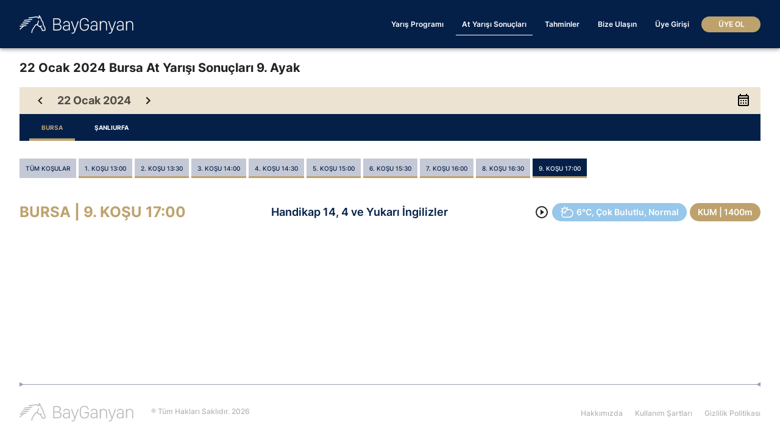

--- FILE ---
content_type: application/javascript
request_url: https://bayganyan.com/_nuxt/delay.fa43b3e1.js
body_size: -227
content:
import{H as y,an as D}from"./entry.76ee6a5f.js";const i=y({closeDelay:[Number,String],openDelay:[Number,String]},"delay");function c(r,o){const e={},l=a=>()=>{if(!D)return Promise.resolve(!0);const n=a==="openDelay";return e.closeDelay&&window.clearTimeout(e.closeDelay),delete e.closeDelay,e.openDelay&&window.clearTimeout(e.openDelay),delete e.openDelay,new Promise(s=>{const t=parseInt(r[a]??0,10);e[a]=window.setTimeout(()=>{o==null||o(n),s(n)},t)})};return{runCloseDelay:l("closeDelay"),runOpenDelay:l("openDelay")}}export{i as m,c as u};


--- FILE ---
content_type: application/javascript
request_url: https://bayganyan.com/_nuxt/index.1986a9e3.js
body_size: 421
content:
function c(t){"@babel/helpers - typeof";return c=typeof Symbol=="function"&&typeof Symbol.iterator=="symbol"?function(e){return typeof e}:function(e){return e&&typeof Symbol=="function"&&e.constructor===Symbol&&e!==Symbol.prototype?"symbol":typeof e},c(t)}function a(t){if(t===null||t===!0||t===!1)return NaN;var e=Number(t);return isNaN(e)?e:e<0?Math.ceil(e):Math.floor(e)}function f(t,e){if(e.length<t)throw new TypeError(t+" argument"+(t>1?"s":"")+" required, but only "+e.length+" present")}function D(t){f(1,arguments);var e=Object.prototype.toString.call(t);return t instanceof Date||c(t)==="object"&&e==="[object Date]"?new Date(t.getTime()):typeof t=="number"||e==="[object Number]"?new Date(t):((typeof t=="string"||e==="[object String]")&&typeof console<"u"&&(console.warn("Starting with v2.0.0-beta.1 date-fns doesn't accept strings as date arguments. Please use `parseISO` to parse strings. See: https://github.com/date-fns/date-fns/blob/master/docs/upgradeGuide.md#string-arguments"),console.warn(new Error().stack)),new Date(NaN))}function p(t,e){f(2,arguments);var s=D(t),n=a(e);return isNaN(n)?new Date(NaN):(n&&s.setDate(s.getDate()+n),s)}function w(t,e){f(2,arguments);var s=D(t),n=a(e);if(isNaN(n))return new Date(NaN);if(!n)return s;var o=s.getDate(),r=new Date(s.getTime());r.setMonth(s.getMonth()+n+1,0);var u=r.getDate();return o>=u?r:(s.setFullYear(r.getFullYear(),r.getMonth(),o),s)}function M(t,e){if(f(2,arguments),!e||c(e)!=="object")return new Date(NaN);var s=e.years?a(e.years):0,n=e.months?a(e.months):0,o=e.weeks?a(e.weeks):0,r=e.days?a(e.days):0,u=e.hours?a(e.hours):0,y=e.minutes?a(e.minutes):0,h=e.seconds?a(e.seconds):0,m=D(t),v=n||s?w(m,n+s*12):m,l=r||o?p(v,r+o*7):v,i=y+u*60,b=h+i*60,g=b*1e3,N=new Date(l.getTime()+g);return N}function d(t,e){f(2,arguments);var s=a(e);return p(t,-s)}function S(t,e){f(2,arguments);var s=a(e);return w(t,-s)}function T(t,e){if(f(2,arguments),!e||c(e)!=="object")return new Date(NaN);var s=e.years?a(e.years):0,n=e.months?a(e.months):0,o=e.weeks?a(e.weeks):0,r=e.days?a(e.days):0,u=e.hours?a(e.hours):0,y=e.minutes?a(e.minutes):0,h=e.seconds?a(e.seconds):0,m=S(t,n+s*12),v=d(m,r+o*7),l=y+u*60,i=h+l*60,b=i*1e3,g=new Date(v.getTime()-b);return g}export{c as _,M as a,a as b,w as c,p as d,S as e,f as r,T as s,D as t};


--- FILE ---
content_type: application/javascript
request_url: https://bayganyan.com/_nuxt/_run_.a97f56bc.js
body_size: 245
content:
import{_ as i}from"./LiderformRace.vue.378e4218.js";import{d as u,u as l,a as c,b as d,c as r,e as y,f as _,P as f,g as h,o as M}from"./entry.76ee6a5f.js";import{l as t}from"./index.4a65a927.js";import{f as m,u as p}from"./index.40a9cdc1.js";import"./LiderformError.vue.24bb7f1c.js";import"./nuxt-link.438ecfc9.js";import"./mousewheel.1924b2a3.js";import"./swiper-core.ff172359.js";import"./asyncData.f6826e86.js";import"./useLiderformFetch.766568eb.js";import"./useGroundType.eb73ebe7.js";import"./VOverlay.fd3ace03.js";import"./easing.75d7c1b1.js";import"./delay.fa43b3e1.js";import"./transition.8b80d366.js";import"./forwardRefs.8348545e.js";import"./VHover.877d08f6.js";import"./mdi.2fee440d.js";const b={key:0,class:"wrapper"},n="Europe/Istanbul",L=u({__name:"[run]",setup(k){const o=l(),e=c();return d(m(p(new Date(o.date),n),"d MMMM yyyy",{locale:t.tr})+" "+o.hippodrome.city+" At Yarışı Sonuçları - "+e.params.run+". Ayak",m(p(new Date(o.date),n),"d MMMM yyyy",{locale:t.tr})+" "+o.hippodrome.city+" "+e.params.run+". ayak at yarışı sonuçları BayGanyan'da. Yarışın detaylı sonuçlarını, mobil uyumlu tablolar eşliğinde kolayca inceleyin.",e.path),(a,w)=>{const s=i;return r(o).hippodrome?(M(),y("div",b,[_(s,{date:r(o).date,hippodrome:r(o).hippodrome,type:"result",run:Number((a._.provides[f]||a.$route).params.run)},null,8,["date","hippodrome","run"])])):h("",!0)}}});export{L as default};


--- FILE ---
content_type: application/javascript
request_url: https://bayganyan.com/_nuxt/useLiderformFetch.766568eb.js
body_size: -189
content:
const n=(o,t)=>$fetch(o,{...t,baseURL:"https://apis.liderform.com.tr",headers:{"Content-Type":"application/json",Accept:"application/json",Authorization:"Bearer SV86Vapr24eZdR4j98p7ZzM8F5NhAe"},async onRequest({request:e,options:s}){},async onRequestError({request:e,options:s,error:r}){},async onResponse({request:e,response:s,options:r}){},async onResponseError({request:e,response:s,options:r}){}});export{n as u};


--- FILE ---
content_type: application/javascript
request_url: https://bayganyan.com/_nuxt/_date_.1ea07f6e.js
body_size: 559
content:
import{_ as b,a as E,b as T}from"./LiderformNoData.vue.86fe6f15.js";import{_ as P}from"./LiderformError.vue.24bb7f1c.js";import{d as V,a as Y,r as m,w as L,e as n,h as _,c as e,t as i,f as d,i as x,n as Z,_ as F,o}from"./entry.76ee6a5f.js";import{u as H}from"./asyncData.f6826e86.js";import{u as I}from"./useLiderformFetch.766568eb.js";import{l as D}from"./index.4a65a927.js";import{f as l,u}from"./index.40a9cdc1.js";import"./nuxt-link.438ecfc9.js";import"./mdi.2fee440d.js";import"./datepicker.d745aed7.js";import"./index.1986a9e3.js";import"./index.37aad836.js";import"./mousewheel.1924b2a3.js";import"./swiper-core.ff172359.js";const K={class:"container-table"},Q={class:"wrapper-h1"},R={key:0},j={key:1},q={class:"wrapper"},z={key:1},G={key:0},y="Europe/Istanbul",de=V({__name:"[date]",async setup(J){var h;let r,p;const a=Y(),t=m(""),f=m(l(u(new Date,y),"yyyy-MM-dd")),s=m(null);a.params.date?(t.value=String(a.params.date),a.params.run||t.value===f.value&&([r,p]=L(()=>Z("/"+String(a.params.hippodrome).toLowerCase()+"-at-yarisi-sonuclari",{replace:!0})),await r,p())):t.value=f.value;const{data:c,pending:O,error:S}=([r,p]=L(()=>H("hippodromes-results-"+t.value,()=>I("/results/"+t.value),"$6PcQa6K8gg")),r=await r,p(),r);return s.value=(h=c.value)==null?void 0:h.data.filter(v=>v.key.toLowerCase()===String(a.params.hippodrome).toLowerCase())[0],(v,U)=>{var w,k,g,M;const A=b,C=P,B=E,N=F,$=T;return o(),n("div",null,[_("div",K,[_("div",Q,[e(a).params.run?(o(),n("h1",R,i(e(l)(e(u)(new Date(e(t)),y),"d MMMM yyyy",{locale:e(D.tr)}))+" "+i((w=e(s))==null?void 0:w.city)+" At Yarışı Sonuçları "+i(e(a).params.run)+". Ayak ",1)):(o(),n("h1",j,i(e(l)(e(u)(new Date(e(t)),y),"d MMMM yyyy",{locale:e(D.tr)}))+" "+i((k=e(s))==null?void 0:k.city)+" At Yarışı Sonuçları ",1))])]),d(A,{date:e(t),path:"/at-yarisi-sonuclari",type:"result"},null,8,["date"]),_("div",q,[e(S)?(o(),x(C,{key:0})):(o(),n("div",z,[(g=e(c))!=null&&g.data.length?(o(),n("div",G,[d(B,{date:e(t),hippodromes:(M=e(c))==null?void 0:M.data,path:"at-yarisi-sonuclari",active:e(s)},null,8,["date","hippodromes","active"]),d(N,{date:e(t),hippodrome:e(s)},null,8,["date","hippodrome"])])):(o(),x($,{key:1}))]))])])}}});export{de as default};


--- FILE ---
content_type: application/javascript
request_url: https://bayganyan.com/_nuxt/index.a8b1fa82.js
body_size: -30
content:
import{bT as d}from"./entry.76ee6a5f.js";function I(e,t){if(!d)return;const n=t.modifiers||{},s=t.value,{handler:i,options:f}=typeof s=="object"?s:{handler:s,options:{}},c=new IntersectionObserver(function(){var a;let u=arguments.length>0&&arguments[0]!==void 0?arguments[0]:[],b=arguments.length>1?arguments[1]:void 0;const r=(a=e._observe)==null?void 0:a[t.instance.$.uid];if(!r)return;const o=u.some(m=>m.isIntersecting);i&&(!n.quiet||r.init)&&(!n.once||o||r.init)&&i(o,u,b),o&&n.once?v(e,t):r.init=!0},f);e._observe=Object(e._observe),e._observe[t.instance.$.uid]={init:!1,observer:c},c.observe(e)}function v(e,t){var s;const n=(s=e._observe)==null?void 0:s[t.instance.$.uid];n&&(n.observer.unobserve(e),delete e._observe[t.instance.$.uid])}const _={mounted:I,unmounted:v},$=_;export{$ as I};


--- FILE ---
content_type: application/javascript
request_url: https://bayganyan.com/_nuxt/index.40a9cdc1.js
body_size: 2765
content:
import{t as F,g as I,d as S}from"./index.4a65a927.js";function M(e,t,r){var a=A(e,r.timeZone,r.locale);return a.formatToParts?E(a,t):X(a,t)}function E(e,t){for(var r=e.formatToParts(t),a=r.length-1;a>=0;--a)if(r[a].type==="timeZoneName")return r[a].value}function X(e,t){var r=e.format(t).replace(/\u200E/g,""),a=/ [\w-+ ]+$/.exec(r);return a?a[0].substr(1):""}function A(e,t,r){if(r&&!r.code)throw new Error("date-fns-tz error: Please set a language code on the locale object imported from date-fns, e.g. `locale.code = 'en-US'`");return new Intl.DateTimeFormat(r?[r.code,"en-US"]:void 0,{timeZone:t,timeZoneName:e})}function L(e,t){var r=j(t);return r.formatToParts?y(r,e):W(r,e)}var P={year:0,month:1,day:2,hour:3,minute:4,second:5};function y(e,t){try{for(var r=e.formatToParts(t),a=[],n=0;n<r.length;n++){var i=P[r[n].type];i>=0&&(a[i]=parseInt(r[n].value,10))}return a}catch(u){if(u instanceof RangeError)return[NaN];throw u}}function W(e,t){var r=e.format(t).replace(/\u200E/g,""),a=/(\d+)\/(\d+)\/(\d+),? (\d+):(\d+):(\d+)/.exec(r);return[a[3],a[1],a[2],a[4],a[5],a[6]]}var m={};function j(e){if(!m[e]){var t=new Intl.DateTimeFormat("en-US",{hour12:!1,timeZone:"America/New_York",year:"numeric",month:"numeric",day:"2-digit",hour:"2-digit",minute:"2-digit",second:"2-digit"}).format(new Date("2014-06-25T04:00:00.123Z")),r=t==="06/25/2014, 00:00:00"||t==="‎06‎/‎25‎/‎2014‎ ‎00‎:‎00‎:‎00";m[e]=r?new Intl.DateTimeFormat("en-US",{hour12:!1,timeZone:e,year:"numeric",month:"numeric",day:"2-digit",hour:"2-digit",minute:"2-digit",second:"2-digit"}):new Intl.DateTimeFormat("en-US",{hourCycle:"h23",timeZone:e,year:"numeric",month:"numeric",day:"2-digit",hour:"2-digit",minute:"2-digit",second:"2-digit"})}return m[e]}function _(e,t,r,a,n,i,u){var o=new Date(0);return o.setUTCFullYear(e,t,r),o.setUTCHours(a,n,i,u),o}var Y=36e5,R=6e4,T={timezone:/([Z+-].*)$/,timezoneZ:/^(Z)$/,timezoneHH:/^([+-]\d{2})$/,timezoneHHMM:/^([+-]\d{2}):?(\d{2})$/};function h(e,t,r){var a,n;if(!e||(a=T.timezoneZ.exec(e),a))return 0;var i;if(a=T.timezoneHH.exec(e),a)return i=parseInt(a[1],10),x(i)?-(i*Y):NaN;if(a=T.timezoneHHMM.exec(e),a){i=parseInt(a[1],10);var u=parseInt(a[2],10);return x(i,u)?(n=Math.abs(i)*Y+u*R,i>0?-n:n):NaN}if(q(e)){t=new Date(t||Date.now());var o=r?t:G(t),f=p(o,e),l=r?f:k(t,f,e);return-l}return NaN}function G(e){return _(e.getFullYear(),e.getMonth(),e.getDate(),e.getHours(),e.getMinutes(),e.getSeconds(),e.getMilliseconds())}function p(e,t){var r=L(e,t),a=_(r[0],r[1]-1,r[2],r[3]%24,r[4],r[5],0).getTime(),n=e.getTime(),i=n%1e3;return n-=i>=0?i:1e3+i,a-n}function k(e,t,r){var a=e.getTime(),n=a-t,i=p(new Date(n),r);if(t===i)return t;n-=i-t;var u=p(new Date(n),r);return i===u?i:Math.max(i,u)}function x(e,t){return-23<=e&&e<=23&&(t==null||0<=t&&t<=59)}var O={};function q(e){if(O[e])return!0;try{return new Intl.DateTimeFormat(void 0,{timeZone:e}),O[e]=!0,!0}catch{return!1}}var B=60*1e3,J={X:function(e,t,r,a){var n=N(a.timeZone,a._originalDate||e);if(n===0)return"Z";switch(t){case"X":return z(n);case"XXXX":case"XX":return D(n);case"XXXXX":case"XXX":default:return D(n,":")}},x:function(e,t,r,a){var n=N(a.timeZone,a._originalDate||e);switch(t){case"x":return z(n);case"xxxx":case"xx":return D(n);case"xxxxx":case"xxx":default:return D(n,":")}},O:function(e,t,r,a){var n=N(a.timeZone,a._originalDate||e);switch(t){case"O":case"OO":case"OOO":return"GMT"+Q(n,":");case"OOOO":default:return"GMT"+D(n,":")}},z:function(e,t,r,a){var n=a._originalDate||e;switch(t){case"z":case"zz":case"zzz":return M("short",n,a);case"zzzz":default:return M("long",n,a)}}};function N(e,t){var r=e?h(e,t,!0)/B:t.getTimezoneOffset();if(Number.isNaN(r))throw new RangeError("Invalid time zone specified: "+e);return r}function d(e,t){for(var r=e<0?"-":"",a=Math.abs(e).toString();a.length<t;)a="0"+a;return r+a}function D(e,t){var r=t||"",a=e>0?"-":"+",n=Math.abs(e),i=d(Math.floor(n/60),2),u=d(Math.floor(n%60),2);return a+i+r+u}function z(e,t){if(e%60===0){var r=e>0?"-":"+";return r+d(Math.abs(e)/60,2)}return D(e,t)}function Q(e,t){var r=e>0?"-":"+",a=Math.abs(e),n=Math.floor(a/60),i=a%60;if(i===0)return r+String(n);var u=t||"";return r+String(n)+u+d(i,2)}const V=J;var K=/(Z|[+-]\d{2}(?::?\d{2})?| UTC| [a-zA-Z]+\/[a-zA-Z_]+(?:\/[a-zA-Z_]+)?)$/,g=36e5,U=6e4,ee=2,s={dateTimePattern:/^([0-9W+-]+)(T| )(.*)/,datePattern:/^([0-9W+-]+)(.*)/,plainTime:/:/,YY:/^(\d{2})$/,YYY:[/^([+-]\d{2})$/,/^([+-]\d{3})$/,/^([+-]\d{4})$/],YYYY:/^(\d{4})/,YYYYY:[/^([+-]\d{4})/,/^([+-]\d{5})/,/^([+-]\d{6})/],MM:/^-(\d{2})$/,DDD:/^-?(\d{3})$/,MMDD:/^-?(\d{2})-?(\d{2})$/,Www:/^-?W(\d{2})$/,WwwD:/^-?W(\d{2})-?(\d{1})$/,HH:/^(\d{2}([.,]\d*)?)$/,HHMM:/^(\d{2}):?(\d{2}([.,]\d*)?)$/,HHMMSS:/^(\d{2}):?(\d{2}):?(\d{2}([.,]\d*)?)$/,timeZone:K};function $(e,t){if(arguments.length<1)throw new TypeError("1 argument required, but only "+arguments.length+" present");if(e===null)return new Date(NaN);var r=t||{},a=r.additionalDigits==null?ee:F(r.additionalDigits);if(a!==2&&a!==1&&a!==0)throw new RangeError("additionalDigits must be 0, 1 or 2");if(e instanceof Date||typeof e=="object"&&Object.prototype.toString.call(e)==="[object Date]")return new Date(e.getTime());if(typeof e=="number"||Object.prototype.toString.call(e)==="[object Number]")return new Date(e);if(!(typeof e=="string"||Object.prototype.toString.call(e)==="[object String]"))return new Date(NaN);var n=re(e),i=te(n.date,a),u=i.year,o=i.restDateString,f=ae(o,u);if(isNaN(f))return new Date(NaN);if(f){var l=f.getTime(),v=0,c;if(n.time&&(v=ne(n.time),isNaN(v)))return new Date(NaN);if(n.timeZone||r.timeZone){if(c=h(n.timeZone||r.timeZone,new Date(l+v)),isNaN(c))return new Date(NaN)}else c=I(new Date(l+v)),c=I(new Date(l+v+c));return new Date(l+v+c)}else return new Date(NaN)}function re(e){var t={},r=s.dateTimePattern.exec(e),a;if(r?(t.date=r[1],a=r[3]):(r=s.datePattern.exec(e),r?(t.date=r[1],a=r[2]):(t.date=null,a=e)),a){var n=s.timeZone.exec(a);n?(t.time=a.replace(n[1],""),t.timeZone=n[1].trim()):t.time=a}return t}function te(e,t){var r=s.YYY[t],a=s.YYYYY[t],n;if(n=s.YYYY.exec(e)||a.exec(e),n){var i=n[1];return{year:parseInt(i,10),restDateString:e.slice(i.length)}}if(n=s.YY.exec(e)||r.exec(e),n){var u=n[1];return{year:parseInt(u,10)*100,restDateString:e.slice(u.length)}}return{year:null}}function ae(e,t){if(t===null)return null;var r,a,n,i;if(e.length===0)return a=new Date(0),a.setUTCFullYear(t),a;if(r=s.MM.exec(e),r)return a=new Date(0),n=parseInt(r[1],10)-1,H(t,n)?(a.setUTCFullYear(t,n),a):new Date(NaN);if(r=s.DDD.exec(e),r){a=new Date(0);var u=parseInt(r[1],10);return oe(t,u)?(a.setUTCFullYear(t,0,u),a):new Date(NaN)}if(r=s.MMDD.exec(e),r){a=new Date(0),n=parseInt(r[1],10)-1;var o=parseInt(r[2],10);return H(t,n,o)?(a.setUTCFullYear(t,n,o),a):new Date(NaN)}if(r=s.Www.exec(e),r)return i=parseInt(r[1],10)-1,Z(t,i)?C(t,i):new Date(NaN);if(r=s.WwwD.exec(e),r){i=parseInt(r[1],10)-1;var f=parseInt(r[2],10)-1;return Z(t,i,f)?C(t,i,f):new Date(NaN)}return null}function ne(e){var t,r,a;if(t=s.HH.exec(e),t)return r=parseFloat(t[1].replace(",",".")),w(r)?r%24*g:NaN;if(t=s.HHMM.exec(e),t)return r=parseInt(t[1],10),a=parseFloat(t[2].replace(",",".")),w(r,a)?r%24*g+a*U:NaN;if(t=s.HHMMSS.exec(e),t){r=parseInt(t[1],10),a=parseInt(t[2],10);var n=parseFloat(t[3].replace(",","."));return w(r,a,n)?r%24*g+a*U+n*1e3:NaN}return null}function C(e,t,r){t=t||0,r=r||0;var a=new Date(0);a.setUTCFullYear(e,0,4);var n=a.getUTCDay()||7,i=t*7+r+1-n;return a.setUTCDate(a.getUTCDate()+i),a}var ie=[31,28,31,30,31,30,31,31,30,31,30,31],ue=[31,29,31,30,31,30,31,31,30,31,30,31];function b(e){return e%400===0||e%4===0&&e%100!==0}function H(e,t,r){if(t<0||t>11)return!1;if(r!=null){if(r<1)return!1;var a=b(e);if(a&&r>ue[t]||!a&&r>ie[t])return!1}return!0}function oe(e,t){if(t<1)return!1;var r=b(e);return!(r&&t>366||!r&&t>365)}function Z(e,t,r){return!(t<0||t>52||r!=null&&(r<0||r>6))}function w(e,t,r){return!(e!=null&&(e<0||e>=25)||t!=null&&(t<0||t>=60)||r!=null&&(r<0||r>=60))}var fe=/([xXOz]+)|''|'(''|[^'])+('|$)/g;function le(e,t,r){var a=String(t),n=r||{},i=a.match(fe);if(i){var u=$(e,n);a=i.reduce(function(o,f){if(f[0]==="'")return o;var l=o.indexOf(f),v=o[l-1]==="'",c=o.replace(f,"'"+V[f[0]](u,f,null,n)+"'");return v?c.substring(0,l-1)+c.substring(l+1):c},a)}return S(e,a,n)}function ce(e,t,r){var a=$(e,r),n=h(t,a,!0),i=new Date(a.getTime()-n),u=new Date(0);return u.setFullYear(i.getUTCFullYear(),i.getUTCMonth(),i.getUTCDate()),u.setHours(i.getUTCHours(),i.getUTCMinutes(),i.getUTCSeconds(),i.getUTCMilliseconds()),u}export{le as f,ce as u};
